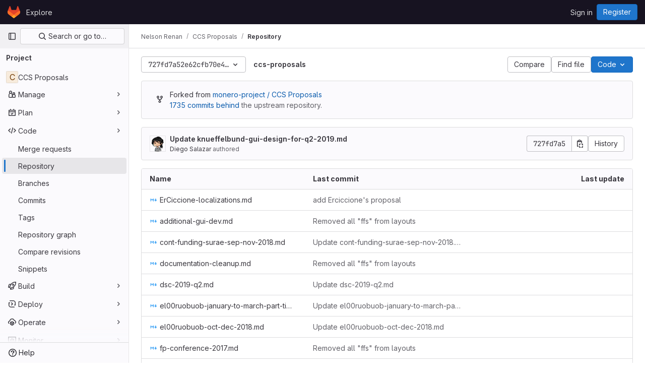

--- FILE ---
content_type: text/javascript; charset=utf-8
request_url: https://repo.getmonero.org/assets/webpack/pages.projects.tree.show.28ed13f5.chunk.js
body_size: 2815
content:
(this.webpackJsonp=this.webpackJsonp||[]).push([[1103,1364],{"0lKz":function(t,e,o){"use strict";o.r(e);var r=o("Jw/Q"),n=o("Erny"),s=o("CX32"),l=o("QRtj"),d=o("b4aW"),i=o("ZFQw");Object(r.default)(),Object(i.a)(),Object(d.a)(),Object(n.addShortcutsExtension)(s.a),Object(l.a)()},328:function(t,e,o){o("HVBj"),o("tGlJ"),t.exports=o("0lKz")},"9YHj":function(t,e,o){"use strict";o.r(e);var r=o("FkSe"),n=(o("v2fZ"),o("3UXl"),o("iyoE"),o("Bo17")),s=o("fSQg"),l=o("3twG"),d=o("/lV4"),i=o("d08M"),c=o("4oYX"),p=o("4lAS"),a=o("1fc5"),u=o("XiQx"),h={components:{GlButton:p.a,GlButtonGroup:a.a,GlDisclosureDropdownItem:u.b},props:{items:{type:Array,required:!0}}},w=o("tBpV"),_=Object(w.a)(h,(function(){var t=this,e=t._self._c;return t.items.length?e("gl-disclosure-dropdown-item",{staticClass:"gl-px-3 gl-py-2"},[e("gl-button-group",{staticClass:"gl-w-full"},t._l(t.items,(function(o,r){return e("gl-button",t._b({key:r,attrs:{href:o.href},on:{click:function(e){return t.$emit("close-dropdown")}}},"gl-button",o.extraAttrs,!1),[t._v("\n      "+t._s(o.text)+"\n    ")])})),1)],1):t._e()}),[],!1,null,null,null).exports,g=o("wQDE"),b=o("ygVz"),f={components:{GlButton:p.a,GlButtonGroup:a.a,GlDisclosureDropdownItem:u.b},mixins:[b.a.mixin()],props:{ideItem:{type:Object,required:!0}},computed:{shortcutsDisabled:()=>Object(g.b)()},methods:{closeDropdown(){this.$emit("close-dropdown")},trackAndClose({action:t,label:e}){this.trackEvent(t,{label:e}),this.closeDropdown()}}},m=Object(w.a)(f,(function(){var t=this,e=t._self._c;return t.ideItem.items?e("gl-disclosure-dropdown-item",{staticClass:"gl-mb-3 gl-flex gl-w-full gl-items-center gl-justify-between gl-px-4 gl-py-2"},[e("span",{staticClass:"gl-min-w-0"},[t._v(t._s(t.ideItem.text))]),t._v(" "),e("gl-button-group",t._l(t.ideItem.items,(function(o,r){return e("gl-button",{key:r,attrs:{href:o.href,"is-unsafe-link":"",target:"_blank",size:"small"},on:{click:t.closeDropdown}},[t._v("\n      "+t._s(o.text)+"\n    ")])})),1)],1):t.ideItem.href?e("gl-disclosure-dropdown-item",{attrs:{item:t.ideItem},on:{action:function(e){return t.trackAndClose(t.ideItem.tracking)}},scopedSlots:t._u([{key:"list-item",fn:function(){return[e("span",{staticClass:"gl-mb-2 gl-flex gl-items-center gl-justify-between"},[e("span",[t._v(t._s(t.ideItem.text))]),t._v(" "),t.ideItem.shortcut&&!t.shortcutsDisabled?e("kbd",{staticClass:"flat"},[t._v(t._s(t.ideItem.shortcut))]):t._e()])]},proxy:!0}])}):t._e()}),[],!1,null,null,null).exports;var y={name:"CECompactCodeDropdown",components:{GlDisclosureDropdown:n.a,GlDisclosureDropdownGroup:s.a,CodeDropdownCloneItem:c.a,CodeDropdownDownloadItems:_,CodeDropdownIdeItem:m},props:{sshUrl:{type:String,required:!1,default:""},httpUrl:{type:String,required:!1,default:""},kerberosUrl:{type:String,required:!1,default:null},xcodeUrl:{type:String,required:!1,default:""},webIdeUrl:{type:String,required:!1,default:""},gitpodUrl:{type:String,required:!1,default:""},currentPath:{type:String,required:!1,default:null},directoryDownloadLinks:{type:Array,required:!1,default:function(){return[]}},showWebIdeButton:{type:Boolean,required:!1,default:!0},showGitpodButton:{type:Boolean,required:!1,default:!1}},computed:{httpLabel(){var t;const e=null===(t=Object(l.m)(this.httpUrl))||void 0===t?void 0:t.toUpperCase();return Object(d.sprintf)(Object(d.__)("Clone with %{protocol}"),{protocol:e})},sshUrlEncoded(){return encodeURIComponent(this.sshUrl)},httpUrlEncoded(){return encodeURIComponent(this.httpUrl)},webIdeActionShortcutKey:()=>Object(i.Bb)(i.v)[0],webIdeAction(){return{text:Object(d.__)("Web IDE"),shortcut:this.webIdeActionShortcutKey,tracking:{action:"click_consolidated_edit",label:"web_ide"},href:this.webIdeUrl,extraAttrs:{target:"_blank"}}},gitPodAction(){return{text:Object(d.__)("GitPod"),tracking:{action:"click_consolidated_edit",label:"gitpod"},href:this.gitpodUrl,extraAttrs:{target:"_blank"}}},ideGroup(){const t=[];return this.showWebIdeButton&&t.push(this.webIdeAction),this.showGitpodButton&&t.push(this.gitPodAction),(this.httpUrl||this.sshUrl)&&(t.push(this.createIdeGroup(Object(d.__)("Visual Studio Code"),"vscode://vscode.git/clone?url=")),t.push(this.createIdeGroup(Object(d.__)("IntelliJ IDEA"),"jetbrains://idea/checkout/git?idea.required.plugins.id=Git4Idea&checkout.repo="))),this.xcodeUrl&&t.push({text:Object(d.__)("Xcode"),href:this.xcodeUrl}),t},sourceCodeGroup(){return this.directoryDownloadLinks.map((function(t){return{text:t.text,href:t.path,extraAttrs:{rel:"nofollow",download:""}}}))},directoryDownloadGroup(){var t=this;return this.directoryDownloadLinks.map((function(e){return{text:e.text,href:`${e.path}?path=${t.currentPath}`,extraAttrs:{rel:"nofollow",download:""}}}))}},methods:{closeDropdown(){this.$refs.dropdown.close()},createIdeGroup(t,e){return{text:t,items:[...this.sshUrl?[{text:Object(d.__)("SSH"),href:`${e}${this.sshUrlEncoded}`}]:[],...this.httpUrl?[{text:Object(d.__)("HTTPS"),href:`${e}${this.httpUrlEncoded}`}]:[]]}}}},k=o("LPAU"),j=o.n(k),D=o("i+rD"),x=o.n(D),v={insert:"head",singleton:!1},I=(j()(x.a,v),x.a.locals,Object(w.a)(y,(function(){var t=this,e=t._self._c;return e("gl-disclosure-dropdown",{ref:"dropdown",staticClass:"code-dropdown",attrs:{"toggle-text":t.__("Code"),variant:"confirm",placement:"bottom-end","fluid-width":"","auto-close":!1,"data-testid":"code-dropdown"}},[t.sshUrl?e("gl-disclosure-dropdown-group",[e("code-dropdown-clone-item",{attrs:{label:t.__("Clone with SSH"),link:t.sshUrl,name:"ssh_project_clone","input-id":"copy-ssh-url-input","test-id":"copy-ssh-url-button"}})],1):t._e(),t._v(" "),t.httpUrl?e("gl-disclosure-dropdown-group",[e("code-dropdown-clone-item",{attrs:{label:t.httpLabel,link:t.httpUrl,name:"http_project_clone","input-id":"copy-http-url-input","test-id":"copy-http-url-button"}})],1):t._e(),t._v(" "),t.kerberosUrl?e("gl-disclosure-dropdown-group",[e("code-dropdown-clone-item",{attrs:{label:t.__("Clone with KRB5"),link:t.kerberosUrl,name:"kerberos_project_clone","input-id":"copy-http-url-input","test-id":"copy-http-url-button"}})],1):t._e(),t._v(" "),t.ideGroup.length?e("gl-disclosure-dropdown-group",{attrs:{bordered:""},scopedSlots:t._u([{key:"group-label",fn:function(){return[t._v(t._s(t.__("Open with")))]},proxy:!0}],null,!1,397988243)},[t._v(" "),t._l(t.ideGroup,(function(o,r){return e("code-dropdown-ide-item",{key:r,attrs:{"ide-item":o,label:t.__("Open with")},on:{"close-dropdown":t.closeDropdown}})}))],2):t._e(),t._v(" "),t.directoryDownloadLinks.length?e("gl-disclosure-dropdown-group",{attrs:{bordered:""},scopedSlots:t._u([{key:"group-label",fn:function(){return[t._v(t._s(t.__("Download source code")))]},proxy:!0}],null,!1,2425687393)},[t._v(" "),e("code-dropdown-download-items",{attrs:{items:t.sourceCodeGroup},on:{"close-dropdown":t.closeDropdown}})],1):t._e(),t._v(" "),t.currentPath&&t.directoryDownloadLinks.length?e("gl-disclosure-dropdown-group",{attrs:{bordered:""},scopedSlots:t._u([{key:"group-label",fn:function(){return[t._v(t._s(t.__("Download directory")))]},proxy:!0}],null,!1,2889711192)},[t._v(" "),e("code-dropdown-download-items",{attrs:{items:t.directoryDownloadGroup},on:{"close-dropdown":t.closeDropdown}})],1):t._e(),t._v(" "),t._t("gl-ee-compact-code-dropdown")],2)}),[],!1,null,null,null).exports),U=o("TGpU"),C=o("t9iZ"),G=o("sHIo"),S={components:{GetProjectDetailsQuery:C.a,WorkspacesDropdownGroup:U.a,CeCompactCodeDropdown:I,GlLoadingIcon:r.a},mixins:[Object(G.a)()],inject:["newWorkspacePath"],props:{...I.props,projectPath:{type:String,required:!0},projectId:{type:String,required:!0}},data:()=>({projectDetailsLoaded:!1,supportsWorkspaces:!1}),computed:{isWorkspacesDropdownGroupAvailable(){return this.glFeatures.remoteDevelopment},projectIdAsInt(){return parseInt(this.projectId,10)}},methods:{onProjectDetailsResult({clusterAgents:t}){this.projectDetailsLoaded=!0,this.supportsWorkspaces=t.length>0},onProjectDetailsError(){this.projectDetailsLoaded=!0}}},O=Object(w.a)(S,(function(){var t=this,e=t._self._c;return e("ce-compact-code-dropdown",{staticClass:"git-clone-holder js-git-clone-holder",attrs:{"ssh-url":t.sshUrl,"http-url":t.httpUrl,"kerberos-url":t.kerberosUrl,"xcode-url":t.xcodeUrl,"web-ide-url":t.webIdeUrl,"gitpod-url":t.gitpodUrl,"current-path":t.currentPath,"directory-download-links":t.directoryDownloadLinks,"project-path":t.projectPath,"show-web-ide-button":t.showWebIdeButton,"show-gitpod-button":t.showGitpodButton},scopedSlots:t._u([{key:"gl-ee-compact-code-dropdown",fn:function(){return[t.isWorkspacesDropdownGroupAvailable?e("div",{staticClass:"gl-w-full"},[e("get-project-details-query",{attrs:{"project-full-path":t.projectPath},on:{result:t.onProjectDetailsResult,error:t.onProjectDetailsError}}),t._v(" "),t.projectDetailsLoaded?e("workspaces-dropdown-group",{staticClass:"gl-w-full",attrs:{"new-workspace-path":t.newWorkspacePath,"project-id":t.projectIdAsInt,"project-full-path":t.projectPath,"supports-workspaces":t.supportsWorkspaces,"border-position":"top"}}):e("div",{staticClass:"gl-my-3 gl-w-full gl-text-center"},[e("gl-loading-icon")],1)],1):t._e()]},proxy:!0}])})}),[],!1,null,null,null);e.default=O.exports},ZFQw:function(t,e,o){"use strict";o.d(e,"a",(function(){return s}));o("ZzK0"),o("z6RN"),o("BzOf"),o("byxs");var r=o("ewH8"),n=o("4Lh3");function s(){return document.querySelectorAll(".js-source-code-dropdown").forEach((function(t,e){const{downloadLinks:o,downloadArtifacts:s,cssClass:l}=t.dataset;return new r.default({el:t,name:"SourceCodeDropdown"+(e+1),provide:{downloadLinks:o,downloadArtifacts:s,cssClass:l},render:t=>t(n.a,{props:{downloadLinks:JSON.parse(o)||[],downloadArtifacts:JSON.parse(s)||[],cssClass:l}})})}))}},"i+rD":function(t,e,o){(t.exports=o("VNgF")(!1)).push([t.i,"\n/* Temporary override until we have\n   * widths available in GlDisclosureDropdown\n   * https://gitlab.com/gitlab-org/gitlab-ui/-/issues/2501\n   */\n.code-dropdown .gl-new-dropdown-panel {\n  width: 100%;\n  max-width: 348px;\n}\n",""])}},[[328,1,0,2,14,15,19,69,102,116,124,122,135,164,214,215,321]]]);
//# sourceMappingURL=pages.projects.tree.show.28ed13f5.chunk.js.map